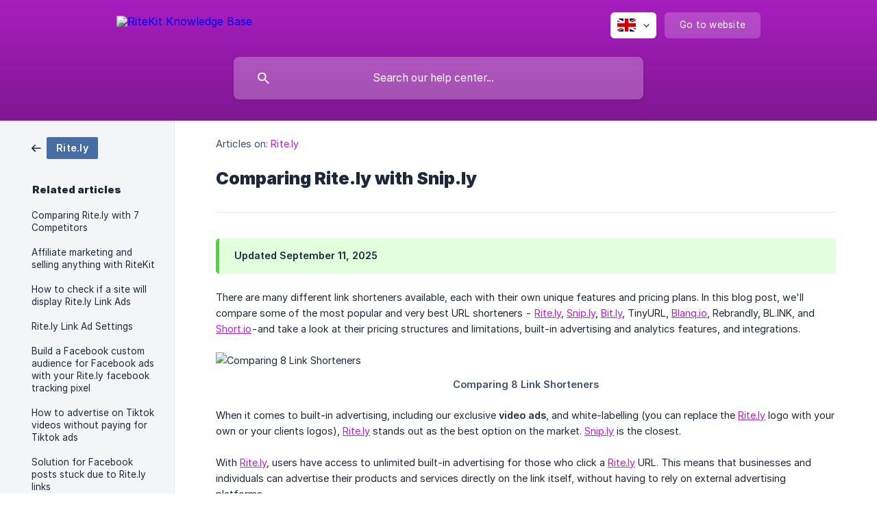

--- FILE ---
content_type: text/html; charset=utf-8
request_url: https://help.ritekit.com/en/article/comparing-ritely-with-sniply-15ycekv/
body_size: 6749
content:
<!DOCTYPE html><html lang="en" dir="ltr"><head><meta http-equiv="Content-Type" content="text/html; charset=utf-8"><meta name="viewport" content="width=device-width, initial-scale=1"><meta property="og:locale" content="en"><meta property="og:site_name" content="RiteKit Knowledge Base"><meta property="og:type" content="website"><link rel="icon" href="https://image.crisp.chat/avatar/website/74ba92ed-ec11-4f81-add6-290d6f71dfb2/512/?1767516614667"><link rel="apple-touch-icon" href="https://image.crisp.chat/avatar/website/74ba92ed-ec11-4f81-add6-290d6f71dfb2/512/?1767516614667"><meta name="msapplication-TileColor" content="#B520CF"><meta name="msapplication-TileImage" content="https://image.crisp.chat/avatar/website/74ba92ed-ec11-4f81-add6-290d6f71dfb2/512/?1767516614667"><style type="text/css">*::selection {
  background: rgba(181, 32, 207, .2);
}

.csh-theme-background-color-default {
  background-color: #B520CF;
}

.csh-theme-background-color-light {
  background-color: #F4F5F7;
}

.csh-theme-background-color-light-alpha {
  background-color: rgba(244, 245, 247, .4);
}

.csh-button.csh-button-accent {
  background-color: #B520CF;
}

.csh-article .csh-article-content article a {
  color: #B520CF;
}

.csh-article .csh-article-content article .csh-markdown.csh-markdown-title.csh-markdown-title-h1 {
  border-color: #B520CF;
}

.csh-article .csh-article-content article .csh-markdown.csh-markdown-code.csh-markdown-code-inline {
  background: rgba(181, 32, 207, .075);
  border-color: rgba(181, 32, 207, .2);
  color: #B520CF;
}

.csh-article .csh-article-content article .csh-markdown.csh-markdown-list .csh-markdown-list-item:before {
  background: #B520CF;
}</style><title>Comparing Rite.ly with Snip.ly
 | RiteKit Knowledge Base</title><script type="text/javascript">window.$crisp = [];

CRISP_WEBSITE_ID = "74ba92ed-ec11-4f81-add6-290d6f71dfb2";

CRISP_RUNTIME_CONFIG = {
  locale : "en"
};

(function(){d=document;s=d.createElement("script");s.src="https://client.crisp.chat/l.js";s.async=1;d.getElementsByTagName("head")[0].appendChild(s);})();
</script><script type="text/javascript">window.$crisp.push(["do", "chat:hide"]);</script><meta name="description" content="Rite.ly is the better alternative to Snip.ly: custom domain and full white-label advertising for just $15/month -and includes exclusive video ads. Advertise on top of anyone's blog posts, Tiktok, Snapchat, Vimeo, Youtube, Tweets, Instagram, Facebook posts/video and much, much more."><meta property="og:title" content="Comparing Rite.ly with Snip.ly"><meta property="og:description" content="Rite.ly is the better alternative to Snip.ly: custom domain and full white-label advertising for just $15/month -and includes exclusive video ads. Advertise on top of anyone's blog posts, Tiktok, Snapchat, Vimeo, Youtube, Tweets, Instagram, Facebook posts/video and much, much more."><meta property="og:url" content="https://help.ritekit.com/en/article/comparing-ritely-with-sniply-15ycekv/"><link rel="canonical" href="https://help.ritekit.com/en/article/comparing-ritely-with-sniply-15ycekv/"><link rel="stylesheet" href="https://static.crisp.help/stylesheets/libs/libs.min.css?cbc9d7b00646299089677c1136317b187" type="text/css"/><link rel="stylesheet" href="https://static.crisp.help/stylesheets/site/common/common.min.css?c2b3a7f2ba5e8ffef8bebe68fe9fd3be5" type="text/css"/><link rel="stylesheet" href="https://static.crisp.help/stylesheets/site/article/article.min.css?c96813316a3f0e0587c6217cc347c41b8" type="text/css"/><script src="https://static.crisp.help/javascripts/libs/libs.min.js?c0ac1b6b2e5de3b70a73b867089c68497" type="text/javascript"></script><script src="https://static.crisp.help/javascripts/site/common/common.min.js?c91dd1e0995885c492bd0d42fcadd04a9" type="text/javascript"></script><script src="https://static.crisp.help/javascripts/site/article/article.min.js?ccf25a129928724c76adeb2a3ed03875d" type="text/javascript"></script></head><body><header role="banner"><div class="csh-wrapper"><div class="csh-header-main"><a href="/en/" role="none" class="csh-header-main-logo"><img src="https://storage.crisp.chat/users/helpdesk/website/5d5cda37feef5c00/ritekit-white_19zhm54.png" alt="RiteKit Knowledge Base"></a><div role="none" class="csh-header-main-actions"><div data-expanded="false" role="none" onclick="CrispHelpdeskCommon.toggle_language()" class="csh-header-main-actions-locale"><div class="csh-header-main-actions-locale-current"><span data-country="gb" class="csh-flag"><span class="csh-flag-image"></span></span></div><ul><li><a href="/en/" data-current="true" role="none" class="csh-font-sans-medium"><span data-country="gb" class="csh-flag"><span class="csh-flag-image"></span></span>English</a></li></ul></div><a href="https://ritekit.com/" target="_blank" rel="noopener noreferrer" role="none" class="csh-header-main-actions-website"><span class="csh-header-main-actions-website-itself csh-font-sans-regular">Go to website</span></a></div><span class="csh-clear"></span></div><form action="/en/includes/search/" role="search" onsubmit="return false" data-target-suggest="/en/includes/suggest/" data-target-report="/en/includes/report/" data-has-emphasis="false" data-has-focus="false" data-expanded="false" data-pending="false" class="csh-header-search"><span class="csh-header-search-field"><input type="search" name="search_query" autocomplete="off" autocorrect="off" autocapitalize="off" maxlength="100" placeholder="Search our help center..." aria-label="Search our help center..." role="searchbox" onfocus="CrispHelpdeskCommon.toggle_search_focus(true)" onblur="CrispHelpdeskCommon.toggle_search_focus(false)" onkeydown="CrispHelpdeskCommon.key_search_field(event)" onkeyup="CrispHelpdeskCommon.type_search_field(this)" onsearch="CrispHelpdeskCommon.search_search_field(this)" class="csh-font-sans-regular"><span class="csh-header-search-field-autocomplete csh-font-sans-regular"></span><span class="csh-header-search-field-ruler"><span class="csh-header-search-field-ruler-text csh-font-sans-semibold"></span></span></span><div class="csh-header-search-results"></div></form></div><div data-tile="parkay-floor" data-has-banner="true" class="csh-header-background csh-theme-background-color-default"><span style="background-image: url('https://storage.crisp.chat/users/helpdesk/website/5d5cda37feef5c00/ritekit_9cdhpe.png');" class="csh-header-background-banner"></span></div></header><div id="body" class="csh-theme-background-color-light csh-body-full"><div class="csh-wrapper csh-wrapper-full csh-wrapper-large"><div class="csh-article"><aside role="complementary"><div class="csh-aside"><div class="csh-article-category csh-navigation"><a href="/en/category/ritely-iskyca/" role="link" class="csh-navigation-back csh-navigation-back-item"><span data-has-category="true" class="csh-category-badge csh-font-sans-medium">Rite.ly</span></a></div><p class="csh-aside-title csh-text-wrap csh-font-sans-bold">Related articles</p><ul role="list"><li role="listitem"><a href="/en/article/comparing-ritely-with-7-competitors-5d8pl2/" role="link" class="csh-aside-spaced csh-text-wrap csh-font-sans-regular">Comparing Rite.ly with 7 Competitors</a></li><li role="listitem"><a href="/en/article/affiliate-marketing-and-selling-anything-with-ritekit-1ae8n3q/" role="link" class="csh-aside-spaced csh-text-wrap csh-font-sans-regular">Affiliate marketing and selling anything with RiteKit</a></li><li role="listitem"><a href="/en/article/how-to-check-if-a-site-will-display-ritely-link-ads-4sjjtl/" role="link" class="csh-aside-spaced csh-text-wrap csh-font-sans-regular">How to check if a site will display Rite.ly Link Ads</a></li><li role="listitem"><a href="/en/article/ritely-link-ad-settings-1xpymld/" role="link" class="csh-aside-spaced csh-text-wrap csh-font-sans-regular">Rite.ly Link Ad Settings</a></li><li role="listitem"><a href="/en/article/build-a-facebook-custom-audience-for-facebook-ads-with-your-ritely-facebook-tracking-pixel-15wtdr2/" role="link" class="csh-aside-spaced csh-text-wrap csh-font-sans-regular">Build a Facebook custom audience for Facebook ads with your Rite.ly facebook tracking pixel</a></li><li role="listitem"><a href="/en/article/how-to-advertise-on-tiktok-videos-without-paying-for-tiktok-ads-13rgahp/" role="link" class="csh-aside-spaced csh-text-wrap csh-font-sans-regular">How to advertise on Tiktok videos without paying for Tiktok ads</a></li><li role="listitem"><a href="/en/article/solution-for-facebook-posts-stuck-due-to-ritely-links-1ptvtvd/" role="link" class="csh-aside-spaced csh-text-wrap csh-font-sans-regular">Solution for Facebook posts stuck due to Rite.ly links</a></li><li role="listitem"><a href="/en/article/how-to-use-ritely-with-custom-subdomain-llw98b/" role="link" class="csh-aside-spaced csh-text-wrap csh-font-sans-regular">How to use Rite.ly with custom subdomain</a></li></ul></div></aside><div role="main" class="csh-article-content csh-article-content-split"><div class="csh-article-content-wrap"><article class="csh-text-wrap"><div role="heading" class="csh-article-content-header"><div class="csh-article-content-header-metas"><div class="csh-article-content-header-metas-category csh-font-sans-regular">Articles on:<span> </span><a href="/en/category/ritely-iskyca/" role="link">Rite.ly</a></div></div><h1 class="csh-font-sans-bold">Comparing Rite.ly with Snip.ly</h1></div><div role="article" class="csh-article-content-text csh-article-content-text-large"><span class="csh-markdown csh-markdown-emphasis csh-font-sans-medium" data-type="|"><span>Updated September 11, 2025</span></span><p><br></p><p><span>There are many different link shorteners available, each with their own unique features and pricing plans. In this blog post, we'll compare some of the most popular and very best URL shorteners  -  </span><a class="csh-markdown csh-markdown-link csh-markdown-link-text" rel="noopener noreferrer" target="_blank" href="https://Rite.ly"><span>Rite.ly</span></a><span>, </span><a class="csh-markdown csh-markdown-link csh-markdown-link-text" rel="noopener noreferrer" target="_blank" href="https://Snip.ly"><span>Snip.ly</span></a><span>, </span><a class="csh-markdown csh-markdown-link csh-markdown-link-text" rel="noopener noreferrer" target="_blank" href="https://Bit.ly"><span>Bit.ly</span></a><span>, TinyURL, </span><a class="csh-markdown csh-markdown-link csh-markdown-link-text" rel="noopener noreferrer" target="_blank" href="https://Blanq.io"><span>Blanq.io</span></a><span>, Rebrandly, BL.INK, and </span><a class="csh-markdown csh-markdown-link csh-markdown-link-text" rel="noopener noreferrer" target="_blank" href="https://Short.io"><span>Short.io</span></a><span> - and take a look at their pricing structures and limitations, built-in advertising and analytics features, and integrations.</span></p><p><br></p><p><span class="csh-markdown csh-markdown-image" data-label="Comparing 8 Link Shorteners"><img src="https://storage.crisp.chat/users/helpdesk/website/5d5cda37feef5c00/new-link-shortener-comparison-_19tdz6x.png" alt="Comparing 8 Link Shorteners" loading="lazy"></span></p><p><br></p><p><span>When it comes to built-in advertising, including our exclusive </span><b><strong style="white-space:pre-wrap" class="csh-markdown csh-markdown-bold csh-font-sans-medium">video ads</strong></b><span>, and white-labelling (you can replace the </span><a class="csh-markdown csh-markdown-link csh-markdown-link-text" rel="noopener noreferrer" target="_blank" href="https://Rite.ly"><span>Rite.ly</span></a><span> logo with your own or your clients logos), </span><a class="csh-markdown csh-markdown-link csh-markdown-link-text" rel="noopener noreferrer" target="_blank" href="https://Rite.ly"><span>Rite.ly</span></a><span> stands out as the best option on the market. </span><a class="csh-markdown csh-markdown-link csh-markdown-link-text" rel="noopener noreferrer" target="_blank" href="https://Snip.ly"><span>Snip.ly</span></a><span> is the closest.</span></p><p><br></p><p><span>With </span><a class="csh-markdown csh-markdown-link csh-markdown-link-text" rel="noopener noreferrer" target="_blank" href="https://Rite.ly"><span>Rite.ly</span></a><span>, users have access to unlimited built-in advertising for those who click a </span><a class="csh-markdown csh-markdown-link csh-markdown-link-text" rel="noopener noreferrer" target="_blank" href="https://Rite.ly"><span>Rite.ly</span></a><span> URL. This means that businesses and individuals can advertise their products and services directly on the link itself, without having to rely on external advertising platforms.</span></p><p><br></p><p><span>For most, the RiteKit Package is the best for integrating </span><a class="csh-markdown csh-markdown-link csh-markdown-link-text" rel="noopener noreferrer" target="_blank" href="https://Rite.ly"><span>Rite.ly</span></a><span> Link Ads into your auto-post generation and scheduling. Search "Package" in </span><a class="csh-markdown csh-markdown-link csh-markdown-link-text" rel="noopener noreferrer" target="_blank" href="https://help.ritekit.com/en/"><span>our help directory</span></a><span> for more.</span></p><p><br></p><p><span>To get started with </span><a class="csh-markdown csh-markdown-link csh-markdown-link-text" rel="noopener noreferrer" target="_blank" href="https://Rite.ly"><span>Rite.ly</span></a><span>, see the </span><a class="csh-markdown csh-markdown-link csh-markdown-link-text" rel="noopener noreferrer" target="_blank" href="https://help.ritekit.com/en/article/ritely-link-ad-settings-1xpymld/"><span>Rite.ly set-up tutorial</span></a></p><p><br></p><p><span>In terms of analytics, </span><a class="csh-markdown csh-markdown-link csh-markdown-link-text" rel="noopener noreferrer" target="_blank" href="https://Rite.ly"><span>Rite.ly</span></a><span> also offers actionable analytics, click and conversion tracking, which allows users to see how their links are performing in real-time. This can be particularly useful for businesses who want to see which marketing campaigns are driving the most traffic and conversions.</span></p><p><br></p><p><span>You also get an iOS app and for those who get </span><a class="csh-markdown csh-markdown-link csh-markdown-link-text" rel="noopener noreferrer" target="_blank" href="https://Rite.ly"><span>Rite.ly</span></a><span> in the RiteKit Package, you can use the RiteForge browser extension to make Enhanced social posts with your </span><a class="csh-markdown csh-markdown-link csh-markdown-link-text" rel="noopener noreferrer" target="_blank" href="https://Rite.ly"><span>Rite.ly</span></a><span> link shortening and advertisements.</span></p><p><br></p><h2 onclick="CrispHelpdeskCommon.go_to_anchor(this)" id="2-value-for-the-price" class="csh-markdown csh-markdown-title csh-markdown-title-h2 csh-font-sans-semibold"><span>Value for the&#160;Price</span></h2><p><br></p><p><span>In terms of pricing, </span><a class="csh-markdown csh-markdown-link csh-markdown-link-text" rel="noopener noreferrer" target="_blank" href="https://Rite.ly"><span>Rite.ly</span></a><span> is affordable, with a cost of $15 per month. This is a great value considering the advanced features it offers, particularly in comparison to other link shorteners on the market that allow you to advertise for yourself or clients, to all those who click on your URLs (in emails, social media posts and comments, forums, etc.).</span></p><p><br></p><h3 onclick="CrispHelpdeskCommon.go_to_anchor(this)" id="3-ritely-can-be-purchased-on-a-subscription-basis-either-as-a-stand-alone-a-la-carte-product-or-as-port-of-the-ritekit-package-maximum-savings" class="csh-markdown csh-markdown-title csh-markdown-title-h3 csh-font-sans-semibold"><a class="csh-markdown csh-markdown-link csh-markdown-link-text" rel="noopener noreferrer" target="_blank" href="https://Rite.ly"><span>Rite.ly</span></a><span> can be purchased on a subscription basis, either as a stand-alone (a la carte) product or as port of the </span><a class="csh-markdown csh-markdown-link csh-markdown-link-text" rel="noopener noreferrer" target="_blank" href="https://help.ritekit.com/en/article/get-all-four-ritekit-tools-pay-one-low-price-for-the-complete-package-63phty/"><span>RiteKit Package</span></a><span> - maximum savings.</span></h3><p><br></p><p><span>In addition to Rite.ly's exclusive video calls-to-action (ads), and the many types of content that </span><a class="csh-markdown csh-markdown-link csh-markdown-link-text" rel="noopener noreferrer" target="_blank" href="https://Rite.ly"><span>Rite.ly</span></a><span> lets you advertise on top of and </span><a class="csh-markdown csh-markdown-link csh-markdown-link-text" rel="noopener noreferrer" target="_blank" href="https://Snip.ly"><span>Snip.ly</span></a><span> does not, a huge benefit with </span><a class="csh-markdown csh-markdown-link csh-markdown-link-text" rel="noopener noreferrer" target="_blank" href="https://Rite.ly"><span>Rite.ly</span></a><span> is how you only pay for what you need.</span></p><p><br></p><p><span>As with all Ritekit products, when you get started with </span><a class="csh-markdown csh-markdown-link csh-markdown-link-text" rel="noopener noreferrer" target="_blank" href="https://Rite.ly"><span>Rite.ly</span></a><span>, you will start a free trial. Our trials just expire. We do not get credit card information up front, and we do not "assume the sale." </span></p><p><br></p><span class="csh-markdown csh-markdown-emphasis csh-font-sans-medium" data-type="||"><span>Even if you pay for any RiteKit products, you will not be billed for </span><a class="csh-markdown csh-markdown-link csh-markdown-link-text" rel="noopener noreferrer" target="_blank" href="https://Rite.ly"><span>Rite.ly</span></a><span> or anything else you trial without you visiting </span><a class="csh-markdown csh-markdown-link csh-markdown-link-text" rel="noopener noreferrer" target="_blank" href="https://ritekit.com/pricing"><span> </span><b><strong style="white-space:pre-wrap" class="csh-markdown csh-markdown-bold csh-font-sans-medium">pricing</strong></b><span> </span></a><span> and choosing to upgrade, and completing the payment process.</span></span><p><span>  </span></p><h4 onclick="CrispHelpdeskCommon.go_to_anchor(this)" id="4-not-sure-which-ritekit-products-you-need-see-our-quick-overview-of-the-solutions-that-each-product-provides" class="csh-markdown csh-markdown-title csh-markdown-title-h4 csh-font-sans-semibold"><span>Not sure which RiteKit products you need? See our quick overview of the solutions that each product provides:</span></h4><p><br></p><p><span class="csh-markdown csh-markdown-video csh-markdown-youtube" data-label="Quick tour of the four RiteKit products - all included with RiteKit Package"><span class="csh-markdown-video-wrap csh-markdown-youtube-wrap"><iframe type="text/html" width="560" height="349" src="https://www.youtube.com/embed/qyqGDX-vR1o?rel=0" loading="lazy" frameborder="0" allowfullscreen></iframe></span></span></p><p><span>  </span></p><p><b><strong style="white-space:pre-wrap" class="csh-markdown csh-markdown-bold csh-font-sans-medium">Developers</strong></b><span>: use </span><a class="csh-markdown csh-markdown-link csh-markdown-link-text" rel="noopener noreferrer" target="_blank" href="http://Rite.ly"><span>Rite.ly</span></a><span> as your URL shortener in your software. See our </span><a class="csh-markdown csh-markdown-link csh-markdown-link-text" rel="noopener noreferrer" target="_blank" href="https://ritekit.com/api-demo/shorten-link"><span> </span><b><strong style="white-space:pre-wrap" class="csh-markdown csh-markdown-bold csh-font-sans-medium">API Demo Dashboard</strong></b><span> </span></a><span> for this and many other solutions.</span></p><p><br></p><span class="csh-markdown csh-markdown-emphasis csh-font-sans-medium" data-type="|||"><span>Note that for links shortened with </span><a class="csh-markdown csh-markdown-link csh-markdown-link-text" rel="noopener noreferrer" target="_blank" href="https://Rite.ly"><span>Rite.ly</span></a><span>, Facebook and LinkedIn will not accept them. This is beyond our control; FB and LinkedIn are now blocking all short links created of full URLs. So, if using RiteForge, RiteBoost for scheduling posts, we suggest that you do not shorten links for posts you schedule to LinkedIn or Facebook. If just using </span><a class="csh-markdown csh-markdown-link csh-markdown-link-text" rel="noopener noreferrer" target="_blank" href="https://Rite.ly"><span>Rite.ly</span></a><span>, even with custom subdomain, please use them in Tweets, emails, IG comments - and everywhere else - just not in FB or LinkedIn.</span></span><span class="csh-markdown csh-markdown-line csh-article-content-separate csh-article-content-separate-top"></span><p class="csh-article-content-updated csh-text-wrap csh-font-sans-light">Updated on: 11/09/2025</p><span class="csh-markdown csh-markdown-line csh-article-content-separate csh-article-content-separate-bottom"></span></div></article><section data-has-answer="false" role="none" class="csh-article-rate"><div class="csh-article-rate-ask csh-text-wrap"><p class="csh-article-rate-title csh-font-sans-medium">Was this article helpful?</p><ul><li><a href="#" role="button" aria-label="Yes" onclick="CrispHelpdeskArticle.answer_feedback(true); return false;" class="csh-button csh-button-grey csh-button-small csh-font-sans-medium">Yes</a></li><li><a href="#" role="button" aria-label="No" onclick="CrispHelpdeskArticle.answer_feedback(false); return false;" class="csh-button csh-button-grey csh-button-small csh-font-sans-medium">No</a></li></ul></div><div data-is-open="false" class="csh-article-rate-feedback-wrap"><div data-had-error="false" class="csh-article-rate-feedback-container"><form action="https://help.ritekit.com/en/article/comparing-ritely-with-sniply-15ycekv/feedback/" method="post" onsubmit="CrispHelpdeskArticle.send_feedback_comment(this); return false;" data-is-locked="false" class="csh-article-rate-feedback"><p class="csh-article-rate-feedback-title csh-font-sans-bold">Share your feedback</p><textarea name="feedback_comment" cols="1" rows="1" maxlength="200" placeholder="Explain shortly what you think about this article.
We may get back to you." onkeyup="CrispHelpdeskArticle.type_feedback_comment(event)" class="csh-article-rate-feedback-field csh-font-sans-regular"></textarea><div class="csh-article-rate-feedback-actions"><button type="submit" role="button" aria-label="Send My Feedback" data-action="send" class="csh-button csh-button-accent csh-font-sans-medium">Send My Feedback</button><a href="#" role="button" aria-label="Cancel" onclick="CrispHelpdeskArticle.cancel_feedback_comment(); return false;" data-action="cancel" class="csh-button csh-button-grey csh-font-sans-medium">Cancel</a></div></form></div></div><div data-is-satisfied="true" class="csh-article-rate-thanks"><p class="csh-article-rate-title csh-article-rate-thanks-title csh-font-sans-semibold">Thank you!</p><div class="csh-article-rate-thanks-smiley csh-article-rate-thanks-smiley-satisfied"><span data-size="large" data-name="blushing" class="csh-smiley"></span></div><div class="csh-article-rate-thanks-smiley csh-article-rate-thanks-smiley-dissatisfied"><span data-size="large" data-name="thumbs-up" class="csh-smiley"></span></div></div></section></div></div></div></div></div><footer role="contentinfo"><div class="csh-footer-ask"><div class="csh-wrapper"><div class="csh-footer-ask-text"><p class="csh-footer-ask-text-title csh-text-wrap csh-font-sans-bold">Not finding what you are looking for?</p><p class="csh-footer-ask-text-label csh-text-wrap csh-font-sans-regular">Chat with us or send us an email.</p></div><ul class="csh-footer-ask-buttons"><li><a aria-label="Chat with us" href="#" role="button" onclick="CrispHelpdeskCommon.open_chatbox(); return false;" class="csh-button csh-button-accent csh-button-icon-chat csh-button-has-left-icon csh-font-sans-regular">Chat with us</a></li></ul></div></div><div class="csh-footer-copyright csh-footer-copyright-separated"><div class="csh-wrapper"><span class="csh-footer-copyright-brand"><span class="csh-font-sans-regular">© 2026</span><img src="https://storage.crisp.chat/users/helpdesk/website/5d5cda37feef5c00/ritekit-no-background_1lv8gar.png" alt="RiteKit Knowledge Base"></span></div></div></footer></body></html>

--- FILE ---
content_type: application/javascript
request_url: https://static.crisp.help/javascripts/site/common/common.min.js?c91dd1e0995885c492bd0d42fcadd04a9
body_size: 3223
content:
/**
 * crisp-relay-site-helpdesk - Helpdesk site. Serves user helpdesks
 * @version v2.0.0
 * @author Crisp IM SAS https://crisp.chat/
 * @date 2/2/2026
 */
"use strict";function _typeof(e){"@babel/helpers - typeof";return(_typeof="function"==typeof Symbol&&"symbol"==typeof Symbol.iterator?function(e){return typeof e}:function(e){return e&&"function"==typeof Symbol&&e.constructor===Symbol&&e!==Symbol.prototype?"symbol":typeof e})(e)}function _classCallCheck(e,t){if(!(e instanceof t))throw new TypeError("Cannot call a class as a function")}function _defineProperties(e,t){for(var s=0;s<t.length;s++){var _=t[s];_.enumerable=_.enumerable||!1,_.configurable=!0,"value"in _&&(_.writable=!0),Object.defineProperty(e,_toPropertyKey(_.key),_)}}function _createClass(e,t,s){return t&&_defineProperties(e.prototype,t),s&&_defineProperties(e,s),Object.defineProperty(e,"prototype",{writable:!1}),e}function _toPropertyKey(e){var t=_toPrimitive(e,"string");return"symbol"==_typeof(t)?t:t+""}function _toPrimitive(e,t){if("object"!=_typeof(e)||!e)return e;var s=e[Symbol.toPrimitive];if(void 0!==s){var _=s.call(e,t||"default");if("object"!=_typeof(_))return _;throw new TypeError("@@toPrimitive must return a primitive value.")}return("string"===t?String:Number)(e)}var CrispHelpdeskCommon=new(function(){function e(){var t;_classCallCheck(this,e),this.__search_debounce_delay=100,this.__search_report_delay=1e3,this.__http_status={success:200},this.__suggest_min_length=2,this.__key_bindings={tabular:9,enter:13,escape:27,up:38,down:40},this.__selectors={},this.__is_language_menu_open=!1,this.__is_pending_search=!1,this.__active_search_query=null,this.__active_search_results=null,this.__search_debounce_timeout=null,this.__search_report_timeout=null,this.__do_show_status_banner=null===(t=sessionStorage)||void 0===t||!t.getItem||"0"!==sessionStorage.getItem("status-banner"),this.__initialize()}return _createClass(e,[{key:"bind",value:function(){this.__toggle_status_banner()}},{key:"hide_status_banner",value:function(){var e;this.__do_show_status_banner=!1,this.__toggle_status_banner(),null!==(e=sessionStorage)&&void 0!==e&&e.setItem&&sessionStorage.setItem("status-banner","0")}},{key:"key_global",value:function(e){var t=!0;switch(e.keyCode){case this.__key_bindings.enter:t=this.__select_active_search_result();break;case this.__key_bindings.up:t=this.__move_active_search_result(-1);break;case this.__key_bindings.down:t=this.__move_active_search_result(1)}return t===!1&&(e.preventDefault(),e.stopPropagation()),t}},{key:"click_global",value:function(e){var t=!0;return this.__check_hide_language(e),t}},{key:"resize_global",value:function(){this.__reset_suggest_active()}},{key:"toggle_language",value:function(){this.__is_language_menu_open=!this.__is_language_menu_open,this.apply_attribute_cache("language",".csh-header-main-actions-locale","expanded",this.__is_language_menu_open)}},{key:"toggle_search_focus",value:function(){var e=arguments.length>0&&void 0!==arguments[0]&&arguments[0];this.apply_attribute_cache("search",".csh-header-search","has-focus",e)}},{key:"key_search_field",value:function(e){var t=!0;switch(e.keyCode){case this.__key_bindings.tabular:t=this.__expand_suggest();break;case this.__key_bindings.escape:t=this.__reset_search_active();break;default:e.shiftKey!==!0&&e.metaKey!==!0&&e.ctrlKey!==!0&&e.altKey!==!0&&this.__reset_suggest_active()}return t===!1&&(e.preventDefault(),e.stopPropagation()),t}},{key:"type_search_field",value:function(e){var t=this,s=(e.value||"").trim();s!==(this.__active_search_query||"")&&(this.__clear_search_timeout(),s&&this.__change_pending_search(!0),this.__search_debounce_timeout=setTimeout(function(){t.__active_search_query=s,s?(t.__proceed_suggest(s),t.__proceed_search(s)):(t.__reset_suggest(),t.__reset_search(!1))},s?this.__search_debounce_delay:0))}},{key:"search_search_field",value:function(e){this.type_search_field(e)}},{key:"mouse_search_result",value:function(e){var t=arguments.length>1&&void 0!==arguments[1]&&arguments[1];this.__set_active_search_result("mouse",e,t)}},{key:"open_chatbox",value:function(){window.$crisp.push(["do","chat:show"]),window.$crisp.push(["do","chat:open"])}},{key:"go_to_anchor",value:function(e){e.id&&(window.location.hash="#".concat(e.id))}},{key:"select_element_cache",value:function(e,t){var s=arguments.length>2&&void 0!==arguments[2]&&arguments[2],_=!(arguments.length>3&&void 0!==arguments[3])||arguments[3];return this.__selectors[e]=(s===!0?null:this.__selectors[e])||document[_===!0?"querySelector":"querySelectorAll"](t),this.__selectors[e]}},{key:"apply_attribute_cache",value:function(e,t,s,_){var a=arguments.length>4&&void 0!==arguments[4]&&arguments[4],n=!(arguments.length>5&&void 0!==arguments[5])||arguments[5],i=[];if(n===!0){var r=this.select_element_cache(e,t,a,!0);r&&i.push(r)}else i=this.select_element_cache(e,t,a,!1);if(i.length>0)for(var c="data-".concat(s),l=_===!0?"true":"false",o=0;o<i.length;o++)i[o].setAttribute(c,l)}},{key:"submit_payload",value:function(e,t,s){var _=this,a=arguments.length>3&&void 0!==arguments[3]?arguments[3]:null,n=arguments.length>4&&void 0!==arguments[4]?arguments[4]:null,i=new XMLHttpRequest,r=s?JSON.stringify(s):null;i.open(e,t,!0),i.onreadystatechange=function(){4===i.readyState&&(i.status===_.__http_status.success?"function"==typeof a&&a(i):"function"==typeof n&&n(i))},i.setRequestHeader("Content-Type","application/json"),i.send(r)}},{key:"__initialize",value:function(){window.onresize=this.resize_global.bind(this),document.onkeydown=this.key_global.bind(this),document.onclick=this.click_global.bind(this)}},{key:"__load_include",value:function(e){var t=arguments.length>1&&void 0!==arguments[1]?arguments[1]:null,s=arguments.length>2&&void 0!==arguments[2]?arguments[2]:null,_=arguments.length>3&&void 0!==arguments[3]?arguments[3]:null,a="";if(null!==t)for(var n in t)a&&(a+="&"),a+="".concat(encodeURIComponent(n),"=").concat(encodeURIComponent(t[n]));a&&(a="?".concat(a));var i=new XMLHttpRequest;i.open("GET","".concat(e).concat(a)),i.responseType="document";var r=this;i.onload=function(){this.status===r.__http_status.success?"function"==typeof s&&s(this.response):"function"==typeof _&&_()},i.onerror=function(){"function"==typeof _&&_()},i.send()}},{key:"__toggle_status_banner",value:function(){var e=document.querySelector("mark");e&&(e.style.display=this.__do_show_status_banner===!0?"block":"none")}},{key:"__clear_search_timeout",value:function(){null!==this.__search_debounce_timeout&&(clearTimeout(this.__search_debounce_timeout),this.__search_debounce_timeout=null),null!==this.__search_report_timeout&&(clearTimeout(this.__search_report_timeout),this.__search_report_timeout=null)}},{key:"__change_pending_search",value:function(){var e=arguments.length>0&&void 0!==arguments[0]&&arguments[0];this.__is_pending_search!==e&&(this.__is_pending_search=e,this.apply_attribute_cache("search",".csh-header-search","pending",this.__is_pending_search))}},{key:"__set_active_search_result",value:function(e){var t=arguments.length>1&&void 0!==arguments[1]?arguments[1]:null,s=arguments.length>2&&void 0!==arguments[2]&&arguments[2];this.apply_attribute_cache("search_result",".csh-include-search-result","active",!1,!0,!1),null!==t&&(t.setAttribute("data-active",s===!0?"true":"false"),"keyboard"===e&&t.scrollIntoView({behavior:"smooth",block:"end",inline:"nearest"}))}},{key:"__select_active_search_result",value:function(){if(null!==this.__active_search_results){var e=this.__active_search_results.querySelector(".csh-include-search-result[data-active='true']");if(e)return e.click(),!1}return!0}},{key:"__move_active_search_result",value:function(){var e=arguments.length>0&&void 0!==arguments[0]?arguments[0]:1;if(null!==this.__active_search_results){var t=this.__active_search_results.querySelectorAll(".csh-include-search-result");if((null===t||void 0===t?void 0:t.length)>0){for(var s=-1,_=0;_<t.length;_++)if("true"===t[_].getAttribute("data-active")){s=_;break}if(s+=e,s<0?s=t.length-1:s>=t.length&&(s=0),s>-1)return this.__set_active_search_result("keyboard",t[s],!0),!1}}return!0}},{key:"__expand_suggest",value:function(){if(null!==this.__active_search_results){var e=this.select_element_cache("autocomplete",".csh-header-search-field-autocomplete"),t=(e.innerText||"").trim();if(t){var s=this.__select_search_field();s.value="".concat(s.value||"").concat(t),this.__reset_suggest()}return!1}return!0}},{key:"__reset_search",value:function(){var e=!(arguments.length>0&&void 0!==arguments[0])||arguments[0];if(this.__clear_search_timeout(),this.__active_search_query=null,this.__active_search_results=null,this.__change_pending_search(!1),this.apply_attribute_cache("search",".csh-header-search","expanded",!1),e===!0){var t=this.__select_search_field();t.value=""}}},{key:"__reset_search_active",value:function(){return null===this.__active_search_results||(this.__reset_suggest(),this.__reset_search(!0),!1)}},{key:"__reset_suggest",value:function(){var e=this.select_element_cache("autocomplete",".csh-header-search-field-autocomplete");e.style.display="none",e.innerText=""}},{key:"__reset_suggest_active",value:function(){null!==this.__active_search_results&&this.__reset_suggest()}},{key:"__check_hide_language",value:function(e){if(this.__is_language_menu_open===!0){var t=e.path||("function"==typeof e.composedPath?e.composedPath():[]);if((null===t||void 0===t?void 0:t.length)>0){for(var s=this.select_element_cache("language",".csh-header-main-actions-locale"),_=!1,a=0;a<t.length;a++)if(t[a]===s){_=!0;break}_===!1&&this.toggle_language()}}}},{key:"__proceed_search",value:function(e){var t=this,s=this.select_element_cache("search",".csh-header-search");this.__load_include(s.getAttribute("action"),{query:e},function(s){if(e===t.__active_search_query){t.__change_pending_search(!1);var _=s.getElementsByClassName("csh-include-search");if(null!==_&&void 0!==_&&_[0]){var a=t.select_element_cache("search_results",".csh-header-search-results");for(t.__active_search_results=_[0];a.firstChild;)a.removeChild(a.firstChild);a.appendChild(_[0]),t.apply_attribute_cache("search",".csh-header-search","expanded",!0)}t.__search_report_timeout=setTimeout(function(){e===t.__active_search_query&&t.__proceed_report(e)},t.__search_report_delay)}},function(){e===t.__active_search_query&&t.__reset_search(!1)})}},{key:"__proceed_suggest",value:function(e){var t=this,s=this.select_element_cache("search",".csh-header-search"),_=e.substring(e.lastIndexOf(" ")+1).trim();_&&_.length>=this.__suggest_min_length&&this.__load_include(s.getAttribute("data-target-suggest"),{part:_},function(e){var s=e.getElementsByClassName("csh-include-suggest"),_=[];null!==s&&void 0!==s&&s[0]&&_.push(s[0].innerText);var a=(_[0]||"").toLowerCase(),n=null,i=null;if(a){var r=t.__select_search_field();i=r.value||"";var c=i.substring(i.lastIndexOf(" ")+1).trim().toLowerCase();c&&c.length<a.length&&a.substring(0,c.length)===c&&(n=a.substring(c.length))}if(n&&i){var l=t.select_element_cache("ruler_text",".csh-header-search-field-ruler-text");l.innerText=i;var o=t.select_element_cache("autocomplete",".csh-header-search-field-autocomplete");if(o.innerText=n,o.style.display="inline-block","rtl"===document.dir?o.style.left="".concat(l.offsetLeft-o.offsetWidth,"px"):o.style.left="".concat(l.offsetLeft+l.offsetWidth,"px"),"function"==typeof window.getComputedStyle){var u=window.getComputedStyle(l.parentElement,null);if("rtl"===document.dir)o.offsetLeft<=parseInt(u.paddingLeft,10)&&t.__reset_suggest();else{var h=o.clientWidth+(o.offsetLeft-parseInt(u.paddingLeft,10));h>=parseInt(u.width,10)&&t.__reset_suggest()}}}else t.__reset_suggest()})}},{key:"__proceed_report",value:function(e){var t=this.select_element_cache("search",".csh-header-search");this.submit_payload("POST",t.getAttribute("data-target-report"),{query:e})}},{key:"__select_search_field",value:function(){return this.select_element_cache("search_field","input[name='search_query']")}}])}());window.onload=function(){CrispHelpdeskCommon.bind()};

--- FILE ---
content_type: image/svg+xml
request_url: https://static.crisp.help/images/site/common/tiles/parkay-floor.svg?6c1a875
body_size: -165
content:
<svg height="40" viewBox="0 0 40 40" width="40" xmlns="http://www.w3.org/2000/svg"><path d="M20 20.5V18H0v-2h20v-2H0v-2h20v-2H0V8h20V6H0V4h20V2H0V0h22v20h2V0h2v20h2V0h2v20h2V0h2v20h2V0h2v20h2v2H20zM0 20h2v20H0zm4 0h2v20H4zm4 0h2v20H8zm4 0h2v20h-2zm4 0h2v20h-2zm4 4h20v2H20zm0 4h20v2H20zm0 4h20v2H20zm0 4h20v2H20z" fill-rule="evenodd"/></svg>